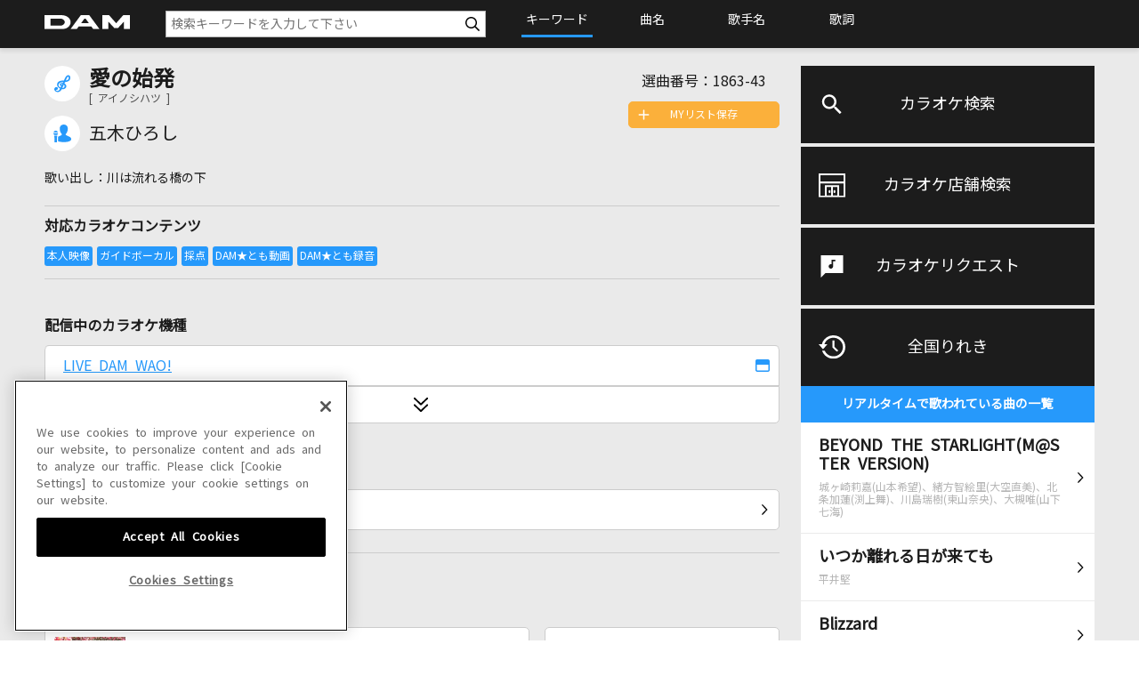

--- FILE ---
content_type: image/svg+xml
request_url: https://www.clubdam.com/assets/dkcommon/images/ico_crown-solid-3.svg
body_size: 839
content:
<?xml version="1.0" encoding="utf-8"?>
<!-- Generator: Adobe Illustrator 26.0.3, SVG Export Plug-In . SVG Version: 6.00 Build 0)  -->
<svg version="1.1" id="レイヤー_1" xmlns="http://www.w3.org/2000/svg" xmlns:xlink="http://www.w3.org/1999/xlink" x="0px"
	 y="0px" viewBox="0 0 576 512" style="enable-background:new 0 0 576 512;" xml:space="preserve">
<style type="text/css">
	.st0{fill:#C69C6D;}
</style>
<path class="st0" d="M576,136c0,22.1-17.9,40-40,40c-0.2,0-0.5-0.1-0.7-0.1l-50.5,277.9c-2.8,15.1-16,26.2-31.5,26.2H122.7
	c-15.5,0-28.7-11.1-31.5-26.3L40.7,175.9c-0.2,0-0.5,0.1-1.6,0.1c-22.1,0-40-17.9-40-40s18.8-40,40-40s40,17.9,40,40
	c0,9-3.5,16.9-8.5,23.6l89.6,71.7c15.9,12.7,39.5,7.5,48.6-10.7l57.6-115.2c-11.3-7.1-19.3-19.1-19.3-33.4c0-22.1,18.8-40,40.9-40
	s39.1,17.9,39.1,40c0,14.3-8,26.3-19.3,33.4l57.6,115.2c9.1,18.2,32.7,23.4,48.6,10.7l89.6-71.7c-4.1-6.7-7.6-15.5-7.6-23.6
	c0-22.1,17.9-40,40-40S576,113.9,576,136z"/>
</svg>


--- FILE ---
content_type: text/xml;charset=utf-8
request_url: https://www.clubdam.com/app/damtomo/music/GetRelationedMusicXML.do?requestNo=1863-43&enc=utf-8
body_size: 1031
content:
<?xml version="1.0" encoding="utf-8"?>
<document xmlns="https://www.clubdam.com/app/damtomo/music/GetRelationedMusicXML" type="2.1">
<result>
<status>OK</status>
<statusCode>0000</statusCode>
<message></message>
</result>
<list>
<data>
<contents contentsId="2805480" requestNo="1863-43" lyricsFlag="0" streamKaraokeFlag="1">愛の始発</contents>
</data>
<data>
<contents contentsId="5547793" requestNo="1866-65" lyricsFlag="0" streamKaraokeFlag="0">愛の始発(生音)</contents>
</data>
</list>
</document>



--- FILE ---
content_type: text/xml;charset=utf-8
request_url: https://www.clubdam.com/app/damtomo/shopRelation/GetRecentlySongHistoryXML.do?&getCount=10&enc=utf-8
body_size: 4175
content:
<?xml version="1.0" encoding="utf-8"?>
<document xmlns="https://www.clubdam.com/app/damtomo/shopRelation/GetRecentlySongHistoryXML" type="2.1">
<result>
<status>OK</status>
<statusCode>0000</statusCode>
<message></message>
</result>
<list count="10">
<data>
<recentlySongHistory rank="1" contentsId="5652548" contentsName="BEYOND THE STARLIGHT(M@STER VERSION)" artistCd="478558" artistName="城ヶ崎莉嘉(山本希望)、緒方智絵里(大空直美)、北条加蓮(渕上舞)、川島瑞樹(東山奈央)、大槻唯(山下七海)" requestNo="3776-79" scoringDateTime="20260111172135" dContentsName="BEYOND THE STARLIGHT(M@STER VERSION)" dArtistName="城ヶ崎莉嘉(山本希望)、緒方智絵里(大空直美)、北条加蓮(渕上舞)、川島瑞樹(東山奈央)、大槻唯(山下七海)" damArtistCode="122784"></recentlySongHistory>
</data>
<data>
<recentlySongHistory rank="2" contentsId="4689518" contentsName="いつか離れる日が来ても" artistCd="221012" artistName="平井堅" requestNo="7230-40" scoringDateTime="20260113213744" dContentsName="いつか離れる日が来ても" dArtistName="平井堅" damArtistCode="10539"></recentlySongHistory>
</data>
<data>
<recentlySongHistory rank="3" contentsId="5992012" contentsName="Blizzard" artistCd="472408" artistName="Mrs. GREEN APPLE" requestNo="1372-28" scoringDateTime="20260108151227" dContentsName="Blizzard" dArtistName="Mrs. GREEN APPLE" damArtistCode="108199"></recentlySongHistory>
</data>
<data>
<recentlySongHistory rank="4" contentsId="5728836" contentsName="手遅れcaution" artistCd="480530" artistName="＝LOVE" requestNo="5115-52" scoringDateTime="20260107155849" dContentsName="手遅れcaution" dArtistName="＝LOVE" damArtistCode="127681"></recentlySongHistory>
</data>
<data>
<recentlySongHistory rank="5" contentsId="5838636" contentsName="夏恋" artistCd="489518" artistName="GENIC" requestNo="6280-54" scoringDateTime="20260112191448" dContentsName="夏恋" dArtistName="GENIC" damArtistCode="146258"></recentlySongHistory>
</data>
<data>
<recentlySongHistory rank="6" contentsId="5940310" contentsName="KICK BACK(ビデオクリップバージョン)" artistCd="456809" artistName="米津玄師" requestNo="3246-88" scoringDateTime="20260110011105" dContentsName="KICK BACK(ビデオクリップバージョン)" dArtistName="米津玄師" damArtistCode="87538"></recentlySongHistory>
</data>
<data>
<recentlySongHistory rank="7" contentsId="5884509" contentsName="人間みたいね" artistCd="485992" artistName="キタニタツヤ" requestNo="6928-78" scoringDateTime="20260110124750" dContentsName="人間みたいね" dArtistName="キタニタツヤ" damArtistCode="128287"></recentlySongHistory>
</data>
<data>
<recentlySongHistory rank="8" contentsId="6103424" contentsName="顔" artistCd="500380" artistName="Ave Mujica" requestNo="1067-95" scoringDateTime="20260112040959" dContentsName="顔" dArtistName="Ave Mujica" damArtistCode="169436"></recentlySongHistory>
</data>
<data>
<recentlySongHistory rank="9" contentsId="5727673" contentsName="鮭とイクラと893と娘" artistCd="482763" artistName="新田義史(CV:中島ヨシキ)" requestNo="4420-45" scoringDateTime="20260108115345" dContentsName="鮭とイクラと893と娘" dArtistName="新田義史(CV:中島ヨシキ)" damArtistCode="132258"></recentlySongHistory>
</data>
<data>
<recentlySongHistory rank="10" contentsId="6094522" contentsName="HEART" artistCd="482866" artistName="King &amp; Prince" requestNo="1021-75" scoringDateTime="20260110213936" dContentsName="HEART" dArtistName="King &amp; Prince" damArtistCode="132199"></recentlySongHistory>
</data>
</list>
</document>



--- FILE ---
content_type: text/xml;charset=utf-8
request_url: https://www.clubdam.com/app/damtomo/damtomoVocal/GetKaraokeScoreRankingTopXML.do?requestNo=1863-43&enc=utf-8
body_size: 1254
content:
<?xml version="1.0" encoding="utf-8"?>
<document xmlns="https://www.clubdam.com/app/damtomo/damtomoVocal/GetKaraokeScoreRankingTopXML" type="2.2">
<result>
<status>OK</status>
<statusCode>0000</statusCode>
<message></message>
</result>
<data>
<requestNo>1863-43</requestNo>
<contentsId>2805480</contentsId>
<artistCode>182163</artistCode>
<termKbn>0</termKbn>
<from>2025/11/21 00:00:00</from>
<to>2025/12/20 23:59:59</to>
<createdDateTime>2026/01/01 02:30:11</createdDateTime>
</data>
<list count="1">
<data>
<karaokeScoreRanking karaokeContributeId="32556078" damtomoId="NjczODkzNzc" profileImage="/contents/prof/user_images/7/NjczODkzNzc.jpg?random=1768383766043" nickname="なおなお☆" score="97646" todoufukenCode="26" sexCode="2"></karaokeScoreRanking>
</data>
</list>
</document>



--- FILE ---
content_type: text/xml;charset=windows-31J
request_url: https://www.clubdam.com/app/leaf/xml/damtomo/songLeaf.do?requestNo=1863-43&enc=utf-8
body_size: 1936
content:
<?xml version="1.0" encoding="SHIFT_JIS"?><document xmlns="https://www.clubdam.com/app/leaf/xml/damtomo/songLeaf" type="2.2"><result><status>0000</status></result><data><artist code="182163">五木ひろし</artist><karaoke contentsId="2805480" requestNo="1863-43" nameYomi="アイノシハツ"  genre="2">愛の始発</karaoke></data><list count="18"><data><model  distribution="1" id="59" mylist="1" shift="+2" hamori="0" score="1" duet="0" approval="1" recording="1" marking="1" selfMovie="1" liveKaraoke="0" anime="0" damtomoMovie="1">LIVE DAM WAO!</model></data><data><model  distribution="1" id="56" mylist="1" shift="+2" hamori="0" score="1" duet="0" approval="1" recording="1" marking="1" selfMovie="1" liveKaraoke="0" anime="0" damtomoMovie="1">LIVE DAM Ai</model></data><data><model  distribution="1" id="53" mylist="1" shift="+2" hamori="0" score="1" duet="0" approval="1" recording="1" marking="1" selfMovie="0" liveKaraoke="0" anime="0" damtomoMovie="1">LIVE DAM STADIUM</model></data><data><model  distribution="1" id="17" mylist="1" shift="+2" hamori="0" score="1" duet="0" approval="1" recording="1" marking="1" selfMovie="0" liveKaraoke="0" anime="0" damtomoMovie="1">LIVE DAM</model></data><data><model  distribution="1" id="12" mylist="1" shift="+2" hamori="0" score="1" duet="0" approval="1" recording="1" marking="1" selfMovie="0" liveKaraoke="0" anime="0" damtomoMovie="0">Premier DAM</model></data></list></document>

--- FILE ---
content_type: text/xml;charset=utf-8
request_url: https://www.clubdam.com/app/damtomo/music/GetRelationedMusicXML.do?requestNo=1863-43&enc=utf-8
body_size: 1037
content:
<?xml version="1.0" encoding="utf-8"?>
<document xmlns="https://www.clubdam.com/app/damtomo/music/GetRelationedMusicXML" type="2.1">
<result>
<status>OK</status>
<statusCode>0000</statusCode>
<message></message>
</result>
<list>
<data>
<contents contentsId="2805480" requestNo="1863-43" lyricsFlag="0" streamKaraokeFlag="1">愛の始発</contents>
</data>
<data>
<contents contentsId="5547793" requestNo="1866-65" lyricsFlag="0" streamKaraokeFlag="0">愛の始発(生音)</contents>
</data>
</list>
</document>

